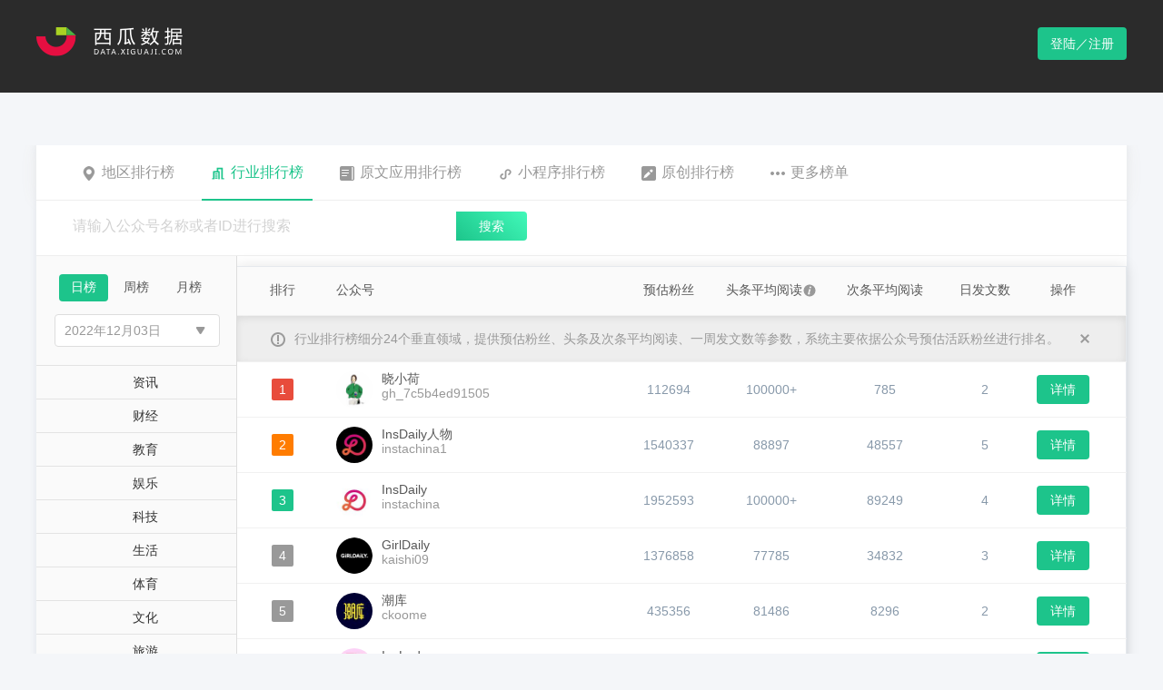

--- FILE ---
content_type: text/html; charset=utf-8
request_url: http://data.xiguaji.com/bizrank/fashion/22/1/20221203.html
body_size: 97567
content:


<!doctype html>
<html>
<head>
    <meta charset="utf-8">
    <title>公众号行业排行榜-时尚2022年12月03日日榜单-西瓜数据</title>
    <meta name="keywords" content="时尚公众号排行榜, 热门时尚公众号,时尚公众号榜单,热门公众号,热门微信公众号,公众号榜单,公众号排行榜,微信公众号排行榜,微信公众号大全,西瓜数据" />
    <meta name="description" content="2022年12月03日日榜单时尚类公众号排行榜，本榜单由西瓜数据提供。" />
    <meta property="og:image" content="http://data.xiguaji.com//content/images/logo-data.png" />
    <meta property="og:url" content="http://data.xiguaji.com" />
    <meta property="og:site_name" content="西瓜数据" />
    <link rel="icon" href="/Content/images/favicon.ico" type="image/x-icon" />
    <link rel="shortcut icon" href="/Content/images/favicon.ico" type="image/x-icon" />
    <link rel="stylesheet" type="text/css" href="/Content/css/data-home.css?v=20200706001">
    <script src="/Content/js/respond.min.js"></script>
    <script src="/Content/js/jquery-2.0.2.min.js"></script>
    <script src="/Content/js/md5.js"></script>
    
    <link href="/Content/css/select2.css" rel="stylesheet" />
    

    <style>
        div.logol {
            cursor: pointer
        }
    </style>
</head>

<body>
    

    
    <div class="header">
        <div class="entry clearfix">
            <div class="pull-left logol">
                <img src="/content/images/logo-data.png" alt="西瓜数据">
            </div>
            <ul class="pull-right">
               
                    <a href="javascript:;" class="btn-logon data-login">登陆／注册</a>
            </ul>
        </div>
    </div>

    




<div class="section section-rank">
    <div class="entry">
        
<div class="tab-bar">
    <ul class="tab-nav tab-nav-rank">
        <li ><a href="javascript:;" onclick="location.href='/areaRank/13/1/20260124.html'"><i class="icon-ra"></i>地区排行榜</a></li>
        <li          class="active"
><a href="/bizrank/emotion/35/1/20260124.html"><i class="icon-ri"></i>行业排行榜</a></li>
        
        <li ><a href="javascript:;" onclick="location.href='/openAppDomain/14/1/20260122.html'"><i class="icon-app"></i>原文应用排行榜</a></li>
        <li ><a href="javascript:;" onclick="location.href='/MiniAppRank/-1/1/20260122.html'"><i class="icon-sp"></i>小程序排行榜</a></li>
        <li ><a href="javascript:;" onclick="location.href='/OriginalRank/17/1/20260122.html'"><i class="icon-original"></i>原创排行榜</a></li>
        <li><a href="/article/cate_3/1.html?chl=gzhph2wz" target="_blank"><i class="icon-more"></i>更多榜单</a></li>
    </ul>
</div>

<div class="ad-hot-head head-info-bar r-info-bar">               
    <div class="control-search-box">
        <div class="control-search-1">
            <input type="text" placeholder="请输入公众号名称或者ID进行搜索" name="openrank_searchkeyword">
        </div>
        <a href="javascript:;" class="control-search-1-submit biz-search openrank_bizsearch">搜索</a>
        
    </div>
</div>

<script type="text/javascript">
    $(".openrank_bizsearch").click(function () {
        showLoginOrLocationRank();
        return false;
    });

    function showLoginOrLocationRank() {
        var url = "/Home#/Rank/IndustryNew";
        var showName = "industry";
        if (showName == "area") {
            url = "/Home#/Rank/Area";
        }
        else if (showName == "industry") {
            url = "/Home#/Rank/IndustryNew";
        }
        else if (showName == "growth") {
            url = "/Home#/Rank/GrowthNew";
        }
        else if (showName == "appdomain") {
            url = "/Home#/Rank/AppDomain";
        }
        else if (showName == "miniapp") {
            url = "/Home#/Rank/Miniapp";
        }
        else if (showName == "original") {
            url = "/Home#/Rank/Original";
        }
        

        var isLogin = 'false';
        console.log(isLogin);
        if (isLogin === 'true') {
            location.href = url;
        } else {
            isCodeLoginTabActive = true;
            showQrCode(function () {
                location.href = url;
            });
            window.RedirectUrl = url;
        }
    }

    $("input[name='openrank_searchkeyword']").bind('keypress', function (event) {
        if (event.keyCode === 13) {
            showLoginOrLocationRank();
        }
    });

</script>

        <!--rank-industry-->
        <div class="rank-industry">

            <div class="wrapper-col-left">
                <div class="industry left-type">
                    <div class="btn-groups">
                        <a href="/bizrank/fashion/22/1/20260124.html"          class="active"
>日榜</a>
                        <a href="/bizrank/fashion/22/7/20260118.html" >周榜</a>
                        <a href="/bizrank/fashion/22/30/20251201.html" >月榜</a>
                    </div>
                    <div class="type-choose">
                        
                        <div class="type-choose type-time-choose" style="width:180px">
                            <div id="dateclick"><input type="text" class="time-choosed" value="2022年12月03日" readonly="readonly"><i class="down"></i></div>
                            <ul class="time-choose" id="dateSel">
                                
                                    <li class=""><a href="/bizrank/fashion/22/1/20221206.html">2022年12月06日</a></li>
                                    <li class=""><a href="/bizrank/fashion/22/1/20221205.html">2022年12月05日</a></li>
                                    <li class=""><a href="/bizrank/fashion/22/1/20221204.html">2022年12月04日</a></li>
                                    <li class="         active
"><a href="/bizrank/fashion/22/1/20221203.html">2022年12月03日</a></li>
                                    <li class=""><a href="/bizrank/fashion/22/1/20221202.html">2022年12月02日</a></li>
                                    <li class=""><a href="/bizrank/fashion/22/1/20221201.html">2022年12月01日</a></li>
                                    <li class=""><a href="/bizrank/fashion/22/1/20221130.html">2022年11月30日</a></li>
                            </ul>
                        </div>
                    </div>
                </div>
                <ul class="city-type">
                    
                            <li ><a href="/bizrank/news/17/1/20221203.html" data-tid="17">资讯</a></li>
                            <li ><a href="/bizrank/finance/10/1/20221203.html" data-tid="10">财经</a></li>
                            <li ><a href="/bizrank/preschool/3/1/20221203.html" data-tid="3">教育</a></li>
                            <li ><a href="/bizrank/movie/6/1/20221203.html" data-tid="6">娱乐</a></li>
                            <li ><a href="/bizrank/technology/5/1/20221203.html" data-tid="5">科技</a></li>
                            <li ><a href="/bizrank/life/9/1/20221203.html" data-tid="9">生活</a></li>
                            <li ><a href="/bizrank/sport/21/1/20221203.html" data-tid="21">体育</a></li>
                            <li ><a href="/bizrank/culture/7/1/20221203.html" data-tid="7">文化</a></li>
                            <li ><a href="/bizrank/travel/8/1/20221203.html" data-tid="8">旅游</a></li>
                            <li ><a href="/bizrank/food/20/1/20221203.html" data-tid="20">美食</a></li>
                            <li ><a href="/bizrank/emotion/2/1/20221203.html" data-tid="2">情感</a></li>
                            <li ><a href="/bizrank/car/11/1/20221203.html" data-tid="11">汽车</a></li>
                            <li          class="active"
><a href="/bizrank/fashion/22/1/20221203.html" data-tid="22">时尚</a></li>
                            <li ><a href="/bizrank/beautyskin/16/1/20221203.html" data-tid="16">美妆护肤</a></li>
                            <li ><a href="/bizrank/house/14/1/20221203.html" data-tid="14">房产</a></li>
                            <li ><a href="/bizrank/medical/4/1/20221203.html" data-tid="4">健康</a></li>
                            <li ><a href="/bizrank/tech/27/1/20221203.html" data-tid="27">数码</a></li>
                            <li ><a href="/bizrank/fun/1/1/20221203.html" data-tid="1">搞笑趣闻</a></li>
                            <li ><a href="/bizrank/education/12/1/20221203.html" data-tid="12">职场管理</a></li>
                            <li ><a href="/bizrank/recruit/19/1/20221203.html" data-tid="19">招聘</a></li>
                            <li ><a href="/bizrank/star/25/1/20221203.html" data-tid="25">星座运势</a></li>
                            <li ><a href="/bizrank/photo/30/1/20221203.html" data-tid="30">图片摄影</a></li>
                    
                </ul>
            </div>
            <div class="wrapper-col-right">
                <table class="table">
                    <colgroup>
                        <col width="100">
                        <col>
                        <col width="100">
                        <col width="125">
                        <col width="125">
                        <col width="95">
                        <col width="58">
                    </colgroup>
                    <thead>
                        <tr>
                            <th>排行</th>
                            <th class="text-left">公众号</th>
                            <th>预估粉丝</th>
                            <th>头条平均阅读<a href="javascript:; " data-toggle="tooltip" data-placement="top" data-original-title="头条阅读增长数是系统通过计算公众号当天头条的阅读数与最近七篇头条文章的平均阅读数的差值得出的增长数据。"><i class="icon-circle"></i></a></th>
                            <th>次条平均阅读</th>
                            <th>日发文数</th>
                            <th>操作</th>
                        </tr>
                        <tr class="describe-tip">
                            <th colspan="7"><i class="describe-icon"></i>行业排行榜细分24个垂直领域，提供预估粉丝、头条及次条平均阅读、一周发文数等参数，系统主要依据公众号预估活跃粉丝进行排名。<a href="javascript:;" class="describe-close pull-right" onclick="$(this).parent().parent().hide()"></a></th>
                        </tr>
                    </thead>
                    <tbody id="rank_tbody">
                        


    <tr>
        <td><span class="rank rank1">1</span></td>
        <td class="person-publicnum text-left">
            <img src="//cdnlogo.xiguaji.com/BizLogo/MzUzNDUzMDQ4NQ==.jpg-BizLogoCut" class="js-about-rank-detail">
            <span><span class="js-rank-detail-btn" data-id="5013406">晓小荷</span><em>gh_7c5b4ed91505</em></span>
        </td>
        <td>112694</td>
        <td>        100000+
</td>
        <td>        785
</td>
        <td>2</td>
        <td>
                <a href="/openbizdetail/5013406/8a73ac.html" class="btn btn-detail">详情</a>
        </td>
    </tr>
    <tr>
        <td><span class="rank rank2">2</span></td>
        <td class="person-publicnum text-left">
            <img src="//cdnlogo.xiguaji.com/BizLogo/MzUyNjczNzM3NQ==.jpg-BizLogoCut?v=1764042818" class="js-about-rank-detail">
            <span><span class="js-rank-detail-btn" data-id="3893847">InsDaily人物</span><em>instachina1</em></span>
        </td>
        <td>1540337</td>
        <td>        88897
</td>
        <td>        48557
</td>
        <td>5</td>
        <td>
                <a href="/openbizdetail/3893847/b7fc9f.html" class="btn btn-detail">详情</a>
        </td>
    </tr>
    <tr>
        <td><span class="rank rank3">3</span></td>
        <td class="person-publicnum text-left">
            <img src="//cdnlogo.xiguaji.com/BizLogo/MzI2MTcxMjI0MQ==.jpg-BizLogoCut" class="js-about-rank-detail">
            <span><span class="js-rank-detail-btn" data-id="3820871">InsDaily</span><em>instachina</em></span>
        </td>
        <td>1952593</td>
        <td>        100000+
</td>
        <td>        89249
</td>
        <td>4</td>
        <td>
                <a href="/openbizdetail/3820871/d929d3.html" class="btn btn-detail">详情</a>
        </td>
    </tr>
    <tr>
        <td><span class="rank ">4</span></td>
        <td class="person-publicnum text-left">
            <img src="//cdnlogo.xiguaji.com/BizLogo/MzIyNzEwNjU2Nw==.jpg-BizLogoCut" class="js-about-rank-detail">
            <span><span class="js-rank-detail-btn" data-id="1620692">GirlDaily</span><em>kaishi09</em></span>
        </td>
        <td>1376858</td>
        <td>        77785
</td>
        <td>        34832
</td>
        <td>3</td>
        <td>
                <a href="/openbizdetail/1620692/578e3c.html" class="btn btn-detail">详情</a>
        </td>
    </tr>
    <tr>
        <td><span class="rank ">5</span></td>
        <td class="person-publicnum text-left">
            <img src="//cdnlogo.xiguaji.com/BizLogo/MzAxNTI2MzM5Ng==.jpg-BizLogoCut" class="js-about-rank-detail">
            <span><span class="js-rank-detail-btn" data-id="128541">潮库</span><em>ckoome</em></span>
        </td>
        <td>435356</td>
        <td>        81486
</td>
        <td>        8296
</td>
        <td>2</td>
        <td>
                <a href="/openbizdetail/128541/6a706c.html" class="btn btn-detail">详情</a>
        </td>
    </tr>
    <tr>
        <td><span class="rank ">6</span></td>
        <td class="person-publicnum text-left">
            <img src="//cdnlogo.xiguaji.com/BizLogo/MzU5MjkxMzYzMQ==.jpg-BizLogoCut" class="js-about-rank-detail">
            <span><span class="js-rank-detail-btn" data-id="4187146">InsLady</span><em>iinslady</em></span>
        </td>
        <td>1212512</td>
        <td>        73095
</td>
        <td>        14369
</td>
        <td>2</td>
        <td>
                <a href="/openbizdetail/4187146/7608a6.html" class="btn btn-detail">详情</a>
        </td>
    </tr>
    <tr>
        <td><span class="rank ">7</span></td>
        <td class="person-publicnum text-left">
            <img src="//cdnlogo.xiguaji.com/BizLogo/MzAxNTY0NTQ3NA==.jpg-BizLogoCut?v=1698896062" class="js-about-rank-detail">
            <span><span class="js-rank-detail-btn" data-id="116101">Lady美人日记</span><em>Ladymeirenriji</em></span>
        </td>
        <td>807482</td>
        <td>        55389
</td>
        <td>        6123
</td>
        <td>6</td>
        <td>
                <a href="/openbizdetail/116101/2dd16b.html" class="btn btn-detail">详情</a>
        </td>
    </tr>
    <tr>
        <td><span class="rank ">8</span></td>
        <td class="person-publicnum text-left">
            <img src="//cdnlogo.xiguaji.com/BizLogo/MjM5OTY1MDMxMg==.jpg-BizLogoCut" class="js-about-rank-detail">
            <span><span class="js-rank-detail-btn" data-id="719">商务范</span><em>bfaner</em></span>
        </td>
        <td>446094</td>
        <td>        60568
</td>
        <td>        8951
</td>
        <td>2</td>
        <td>
                <a href="/openbizdetail/719/e919c4.html" class="btn btn-detail">详情</a>
        </td>
    </tr>
    <tr>
        <td><span class="rank ">9</span></td>
        <td class="person-publicnum text-left">
            <img src="//cdnlogo.xiguaji.com/BizLogo/MzIzMTgxODE2Ng==.jpg-BizLogoCut" class="js-about-rank-detail">
            <span><span class="js-rank-detail-btn" data-id="3841918">深夜发媸</span><em>shenyefachi</em></span>
        </td>
        <td>1245069</td>
        <td>        52515
</td>
        <td>        暂无
</td>
        <td>1</td>
        <td>
                <a href="/openbizdetail/3841918/e12cb5.html" class="btn btn-detail">详情</a>
        </td>
    </tr>
    <tr>
        <td><span class="rank ">10</span></td>
        <td class="person-publicnum text-left">
            <img src="//cdnlogo.xiguaji.com/BizLogo/MjM5ODE5NzM0MA==.jpg-BizLogoCut?v=1690874945" class="js-about-rank-detail">
            <span><span class="js-rank-detail-btn" data-id="1255">时尚临风</span><em>shishanglinfeng</em></span>
        </td>
        <td>1224620</td>
        <td>        49920
</td>
        <td>        20513
</td>
        <td>4</td>
        <td>
                <a href="/openbizdetail/1255/dc2ec0.html" class="btn btn-detail">详情</a>
        </td>
    </tr>
    <tr>
        <td><span class="rank ">11</span></td>
        <td class="person-publicnum text-left">
            <img src="//cdnlogo.xiguaji.com/BizLogo/MjM5NDY1MzUyMA==.jpg-BizLogoCut" class="js-about-rank-detail">
            <span><span class="js-rank-detail-btn" data-id="221397">鸿星尔克会员服务</span><em>chinaerke</em></span>
        </td>
        <td>1206703</td>
        <td>        53386
</td>
        <td>        暂无
</td>
        <td>1</td>
        <td>
                <a href="/openbizdetail/221397/1f6435.html" class="btn btn-detail">详情</a>
        </td>
    </tr>
    <tr>
        <td><span class="rank ">12</span></td>
        <td class="person-publicnum text-left">
            <img src="//cdnlogo.xiguaji.com/BizLogo/MzU1NDMxOTg4Mg==.jpg-BizLogoCut" class="js-about-rank-detail">
            <span><span class="js-rank-detail-btn" data-id="3850044">黎贝卡的异想世界</span><em>Miss_shopping_li</em></span>
        </td>
        <td>1410925</td>
        <td>        55181
</td>
        <td>        暂无
</td>
        <td>1</td>
        <td>
                <a href="/openbizdetail/3850044/b10918.html" class="btn btn-detail">详情</a>
        </td>
    </tr>
    <tr>
        <td><span class="rank ">13</span></td>
        <td class="person-publicnum text-left">
            <img src="//cdnlogo.xiguaji.com/BizLogo/MzI4MDM2MzI0OQ==.jpg-BizLogoCut?v=1739169576" class="js-about-rank-detail">
            <span><span class="js-rank-detail-btn" data-id="3273527">芊芊1004</span><em>Buyall1004</em></span>
        </td>
        <td>546331</td>
        <td>        34642
</td>
        <td>        10967
</td>
        <td>4</td>
        <td>
                <a href="/openbizdetail/3273527/cc1e9b.html" class="btn btn-detail">详情</a>
        </td>
    </tr>
    <tr>
        <td><span class="rank ">14</span></td>
        <td class="person-publicnum text-left">
            <img src="//cdnlogo.xiguaji.com/BizLogo/Mzk0NjIzNjYxNw==.jpg-BizLogoCut" class="js-about-rank-detail">
            <span><span class="js-rank-detail-btn" data-id="5015462">罗拉小姐</span><em>Miss-luola</em></span>
        </td>
        <td>604762</td>
        <td>        36321
</td>
        <td>        10825
</td>
        <td>2</td>
        <td>
                <a href="/openbizdetail/5015462/bcf14b.html" class="btn btn-detail">详情</a>
        </td>
    </tr>
    <tr>
        <td><span class="rank ">15</span></td>
        <td class="person-publicnum text-left">
            <img src="//cdnlogo.xiguaji.com/BizLogo/MjM5MzI4MTc2NA==.jpg-BizLogoCut" class="js-about-rank-detail">
            <span><span class="js-rank-detail-btn" data-id="2844">FLIGHTCLUB中文站</span><em>flightclub</em></span>
        </td>
        <td>1009286</td>
        <td>        53442
</td>
        <td>        19337
</td>
        <td>8</td>
        <td>
                <a href="/openbizdetail/2844/2c1314.html" class="btn btn-detail">详情</a>
        </td>
    </tr>
    <tr>
        <td><span class="rank ">16</span></td>
        <td class="person-publicnum text-left">
            <img src="//cdnlogo.xiguaji.com/BizLogo/MzUzOTUwNzMwMA==.jpg-BizLogoCut" class="js-about-rank-detail">
            <span><span class="js-rank-detail-btn" data-id="3871209">MK凉凉</span><em>huazhuangshimk</em></span>
        </td>
        <td>775562</td>
        <td>        37925
</td>
        <td>        暂无
</td>
        <td>1</td>
        <td>
                <a href="/openbizdetail/3871209/7697ea.html" class="btn btn-detail">详情</a>
        </td>
    </tr>
    <tr>
        <td><span class="rank ">17</span></td>
        <td class="person-publicnum text-left">
            <img src="//cdnlogo.xiguaji.com/BizLogo/Mzg3OTU2Mjg4NA==.jpg-BizLogoCut" class="js-about-rank-detail">
            <span><span class="js-rank-detail-btn" data-id="4930724">LAB 2049</span><em>LA2049</em></span>
        </td>
        <td>587324</td>
        <td>        35452
</td>
        <td>        2350
</td>
        <td>3</td>
        <td>
                <a href="/openbizdetail/4930724/7b079b.html" class="btn btn-detail">详情</a>
        </td>
    </tr>
    <tr>
        <td><span class="rank ">18</span></td>
        <td class="person-publicnum text-left">
            <img src="//cdnlogo.xiguaji.com/BizLogo/MzkyMjI0NjcwMw==.jpg-BizLogoCut?v=1733383623" class="js-about-rank-detail">
            <span><span class="js-rank-detail-btn" data-id="5068863">环球时尚前沿</span><em>Global_fashion_365</em></span>
        </td>
        <td>348032</td>
        <td>        30599
</td>
        <td>        暂无
</td>
        <td>1</td>
        <td>
                <a href="/openbizdetail/5068863/45ac60.html" class="btn btn-detail">详情</a>
        </td>
    </tr>
    <tr>
        <td><span class="rank ">19</span></td>
        <td class="person-publicnum text-left">
            <img src="//cdnlogo.xiguaji.com/BizLogo/MzI3Nzc5MDc3Mw==.jpg-BizLogoCut" class="js-about-rank-detail">
            <span><span class="js-rank-detail-btn" data-id="3886964">Supreme情报网</span><em>supreme007com</em></span>
        </td>
        <td>410965</td>
        <td>        42425
</td>
        <td>        21225
</td>
        <td>8</td>
        <td>
                <a href="/openbizdetail/3886964/c68610.html" class="btn btn-detail">详情</a>
        </td>
    </tr>
    <tr>
        <td><span class="rank ">20</span></td>
        <td class="person-publicnum text-left">
            <img src="//cdnlogo.xiguaji.com/BizLogo/MzI0MTA2NTM2MA==.jpg-BizLogoCut" class="js-about-rank-detail">
            <span><span class="js-rank-detail-btn" data-id="1869554">得物App</span><em>poizonapp</em></span>
        </td>
        <td>636389</td>
        <td>        31510
</td>
        <td>        暂无
</td>
        <td>1</td>
        <td>
                <a href="/openbizdetail/1869554/d817b3.html" class="btn btn-detail">详情</a>
        </td>
    </tr>

                    </tbody>
                </table>

                <div class="pagination-box">
                    <div class="control-pagination">
                        <ul class="pagination" id="page1"><li><a>&lt;</a></li><li class="active" page="1"><a>1</a></li><li page="2"><a>2</a></li><li page="3"><a>3</a></li><li page="4"><a>4</a></li><li><a>...</a></li><li page="20"><a>20</a></li><li><a>&gt;</a></li></ul>
                    </div>
                </div>

                
            </div>
        </div>
        <!--rank-industry-->
    </div>
</div>

<div class="corporate-account-layer search-detail" style="display:none;z-index:2000" id="modal_container">
</div>



    
    <div class="new-xigua-xy-website">
        <div class="section section-seven" style="margin-top: 0px;">
            <div class="entry clearfix">
                <dl class="footerCol" style="min-width: 80px;">
                    <dt>关于</dt>
                    <dd><a href="/about">关于我们</a></dd>
                    <dd><a href="/about/contact">联系我们</a></dd>
                    <dd><a href="/about/partners">友情链接</a></dd>
                </dl>
                <dl class="footerCol" style="margin-right:45px;">
                    <dd style="padding-top:45px;"><a href="/about/agreement" target="_blank">用户协议</a></dd>
                    <dd><a href="/about/protect" target="_blank">个人信息保护政策</a></dd>
                </dl>
                <dl class="footerCol">
                    <dt>更多产品</dt>
                    <dd><a href="http://www.qian-gua.com" target="_blank">千瓜数据</a></dd>
                    <dd>
                        <a href="https://zhitou-h5.feigua.cn/?source=MTg3NDQ=" target="_blank">飞瓜智投</a>
                    </dd>
                    
                    <dd>
                        <a href="http://www.ji-gua.com/?chl=xiguashuju" target="_blank">集瓜</a>
                    </dd>
                </dl>
                <dl class="footerCol">
                    <dd style="padding-top:45px;"><a href="http://www.feigua.cn" target="_blank">飞瓜数据</a></dd>
                    <dd>
                        <a href="http://youwant.cn" target="_blank">友望数据</a>
                    </dd>
                    
                    <dd>
                        <a href="http://www.guoji.pro/?chl=xiguashuju" target="_blank">果集</a>
                    </dd>
                    

                </dl>
                <dl class="footerCol" style="margin-left: 40px;">
                    <dt>关注我们</dt>
                    
                    <dt>
                        <img src="//cdnstatic.xiguaji.com/OfficialWebsite/Bitmap.png" />
                    </dt>

                </dl>
            </div>
        </div>

        <div class="data-footer" style="line-height:1">
            Copyright © 2014-2021 西瓜数据 | 福州果集信息科技有限公司
            <a target="_blank" href="https://beian.miit.gov.cn"> 闽ICP备19018186号-9</a>
            <a target="_blank" href="http://www.beian.gov.cn/portal/registerSystemInfo?recordcode=35010402351080">
                |
                <img src="/Content/images/beianlogo.png" style="position: relative;top: 3px;" />
                <p style="display: inline-block;">闽公网安备 35010402351080号</p>
            </a>
        </div>
    </div>


    <div class="footerBtns" id="back-to-top" style="display: none;">
        <div class="icon s1"><a href="#top"></a></div>
        <div class="icon s2">
            <div class="btnEntry">
                <i class="arrow"></i>
                <ul class="contact">
                    <h4>在线客服</h4>
                    <li><a href="tencent://message/?uin=37895465&Site=&Menu=yes"><i class="fa fa-qq" aria-hidden="true"></i>QQ交谈-小西</a></li>
                    <li><a href="tencent://message/?uin=2331527191&Site=&Menu=yes"><i class="fa fa-qq" aria-hidden="true"></i>QQ交谈-小瓜</a></li>
                </ul>
            </div>
        </div>
        <div class="icon s3">
            <div class="btnEntry">
                <i class="arrow"></i>
                <div class="qrcode">
                    <img src="//cdnstatic.xiguaji.com/OfficialWebsite/1562728111.jpg"> 关注西瓜微信公众号
                </div>
            </div>
        </div>
    </div>

    <link rel="stylesheet" href="/Content/css/qrcode.css?20210926001">
<style type="text/css">
    .nc_scale {
        width: 360px;
        margin-bottom: 15px;
    }

    .nc-container .nc_scale .btn_ok {
        color: #1dc48b;
    }

    .nc-container .nc_scale .nc_ok, .nc-container .nc_scale .nc_bg {
        background: #1dc48b;
    }
</style>


<input type="hidden" value="18.116.115.11" id="js-ClientIp" />
<input type="hidden" value="2dbecb57ecf26c0da9d2b745fdd64a9c" id="js-QrCodeKey" />

<div class="shade qrcode" style="display: none;" id="div_qrcode">
    <div class="pop-qrcode" style="display: block;">
        <a href="javascript: void(0)" class="icon-close" onclick="closeQrCode()"></a>
        <ul class="logon-title clearfix">
            <li class="active"><a href="javascript:;" class="">扫码登录</a></li>
            <li><a href="javascript:;" class="js-show-phone">账号登录</a></li>
        </ul>
        <div class="code">
            <img src="">
        </div>
        <div class="scan-code-tip">
            <h4>欢迎使用西瓜数据</h4>
            <p>使用微信扫一扫登录或注册</p>
        </div>
    </div>
    <div class="phone-logon" style="display: none;" id="xgdata-login-phonepwd">
        <a href="javascript:void(0)" class="icon-close" onclick="closeQrCode()"></a>
        <ul class="logon-title clearfix">
            <li><a href="javascript:;" class="js-show-code">扫码登录</a></li>
            <li class="active"><a href="javascript:;">账号登录</a></li>
        </ul>

        <form class="set-in">
            <div class="input-group">
                <span class="user-icon"></span><input type="text" placeholder="请输入绑定手机号码" name="tel" autocomplete="off">
            </div>
            <div class="input-group">
                <span class="password-icon"></span><input type="password" placeholder="请输入登录密码" name="pwd" autocomplete="off"><a href="javascript:;" class="forget-password js-forget-pwd js-reload">忘记密码</a>
            </div>
        </form>

        
        <div id="login-captcha-element"></div>
        <div class="remember-account clearfix">

            <div class="pull-left">
                <a data-logintype="phonesmscode" data-target="xgdata-login-phonesmscode" data-loginphonetype="1"><i class="iconfont iconshouji1" style="color: #52C41A;"></i>验证码登陆</a>
            </div>

            <div class="pull-right">
                <input type="checkbox" class="control-checkbox saveName" id="checkbox1" data-checkbox checked>
                <label for="checkbox1">记住我的账号</label>
            </div>
        </div>
        <a href="javascript:;" class="btn-logon-on js-account-logon" id="js-account-logon">登 录</a>
        <p class="warning-for"></p>
        <p>
            尚未注册账号？<a href="javascript:;" class="js-bind-reguser js-reload">立即注册</a>
        </p>
    </div>

    <!--手机短信验证码登录开始-->
    <div class="phone-logon" style="display: none;" id="xgdata-login-phonesmscode">
        <a href="javascript:void(0)" class="icon-close" onclick="closeQrCode()"></a>
        <ul class="logon-title clearfix">
            <li><a href="javascript:;" class="js-show-code">扫码登录</a></li>
            <li class="active"><a href="javascript:;">账号登录</a></li>
        </ul>
        <form class="set-in">
            <div class="input-group">
                <span class="user-icon"></span><input type="text" placeholder="请输入绑定手机号码" maxlength="11" id="xgdata-login-phonesmscode-tel" autocomplete="off" />
            </div>
            <div class="input-group" style="border-bottom: 1px solid #ddd;">
                <span class="p01"></span><input type="text" placeholder="请输入图片验证码" maxlength="6" id="xgdata-login-imgvcode-txt" /><a id="xgdata-login-imgvcode_sx" href="javascript:;" class="picture-identify"><img id="xgdata-login-imgvcode" src="/Login/GetValidateCode?rand=677"></a>
            </div>
            <div class="input-group">
                <span class="p02"></span><input type="text" placeholder="请输入短信验证码" id="xgdata-login-phonesmscode-smscode" />
                <a href="javascript:;" id="xgdata-login-phonesmscode-getcode" class="forget-password">获取验证码</a>
                
            </div>
        </form>
        <div class="clearfix php">
            <div class="pull-left warning-for" id="xgdata-login-phonesmscode-msg"></div>
            <span id="xgdata-login-phonesmscode-timeout"></span>
        </div>
        <div class="remember-account ph">
            <i class="iconfont iconmima1" data-logintype="phonepwd" data-target="xgdata-login-phonepwd"></i><label data-logintype="phonepwd" data-target="xgdata-login-phonepwd">账号密码登录</label>
        </div>
        <a href="javascript:;" class="btn-logon-on " id="xgdata-login-phonesmscode-btnLogin">登 录</a>
        
        <p>
            尚未注册账号？<a href="javascript:;" class="js-bind-reguser js-reload">立即注册</a>
        </p>
    </div>
    <!--手机短信验证码登录结束-->

    <div class="main-420 js-bind-phone" style="display: none">
        <div class="main-head">
            <a href="javascript:void(0)" class="icon-close" onclick="closeQrCode()"></a>
            <div class="piece clearfix">
                <dl class="active">
                    <a href="javascript:;">
                    <dt class="progress"></dt>
                    <dt class="sequence">1</dt>
                    <dd>验证微信</dd>
                    </a>
                </dl>
                <dl>
                    <a href="javascript:;">
                    <dt class="progress"></dt>
                    <dt class="sequence">2</dt>
                    <dd>绑定手机</dd>
                    </a>
                </dl>
                <dl>
                    <a href="javascript:;">
                    <dt class="progress"></dt>
                    <dt class="sequence">3</dt>
                    <dd>绑定完成</dd>
                    </a>
                </dl>
            </div>
        </div>
        <div class="main-body text-center js-bind-one">
            <h4>验证微信账号</h4>
            <div class="code">
                <img src="">
            </div>
            <p class="scan-qrcode">请使用注册的微信号扫一扫验证</p>
            <div class="tip" style="display: none">
                <p></p>
            </div>
        </div>
        <div class="main-body text-left js-bind-two" style="display: none">
            <form class="set-in bling-phone">
                <div class="input-group">
                    <span class="user-icon"></span><input type="text" placeholder="请输入绑定手机号码" name="bind-tel" autocomplete="off">
                </div>
                <div class="input-group" style="display:none;">
                    <span class="identify-icon"></span><input type="text" placeholder="请输入图片验证码" name="bind-code" autocomplete="off"><img src="/Login/GetValidateCode?rand=677" class="picture-identify" />
                </div>
                <div class="input-group">
                    <span class="identify-icon"></span><input type="text" placeholder="请输入短信验证码" name="bind-note" autocomplete="off">
                    <a href="javascript:;" class="messege-identify js-msg-identify" id="js-msg-identify">获取验证码</a>
                </div>
                
                <div id="acs-profile-bindwechat-element"></div>
            </form>
            <div class="error-tip js-validate-tip"></div>
            <form class="set-in sure-password">
                <div class="input-group"><span class="password-icon"></span><input type="password" placeholder="请输入登录密码" name="bind-pwd" autocomplete="off"><span class="icon-warning" style="display:none"></span></div>
                <div class="input-group"><span class="password-icon"></span><input type="password" placeholder="请确认登录密码" name="bind-re-pwd" autocomplete="off"><span class="icon-warning" style="display:none"></span></div>
            </form>
            <div class="password-tip js-password-tip">密码8-20位，必须含字母+数字组合</div>
            <a href="javascript:;" class="btn-logon-on btn-margin js-bind-confirm">确 定</a>
        </div>
    </div>

    <div class="main-420 js-bind-success" style="display:none">
        <div class="set-password-success">
            <div class="icon-set-password"></div>
            <h4>成功绑定手机</h4>
            <p></p>
            <a href="javascript:;" class="btn-logon-on js-bind-over">确 定</a>
        </div>
    </div>

    <div class="main-420 js-change-pwd" style="display:none">
        <div class="main-head">
            <a href="javascript:void(0)" class="icon-close" onclick="closeQrCode()"></a>
            <div class="piece clearfix">
                <dl class="active">
                    <a href="javascript:;">
                    <dt class="progress"></dt>
                    <dt class="sequence">1</dt>
                    <dd>验证微信</dd>
                    </a>
                </dl>
                <dl>
                    <a href="javascript:;">
                    <dt class="progress"></dt>
                    <dt class="sequence">2</dt>
                    <dd>设置新密码</dd>
                    </a>
                </dl>
                <dl>
                    <a href="javascript:;">
                    <dt class="progress"></dt>
                    <dt class="sequence">3</dt>
                    <dd>完成更改</dd>
                    </a>
                </dl>
            </div>
        </div>
        <div class="main-body text-center js-bind-one">
            <h4>验证微信账号</h4>
            <div class="code"><img src=""></div>
            <p class="scan-qrcode">请使用注册的微信号扫一扫验证</p>
            <div class="tip" style="display:none">
                <p></p>
            </div>
        </div>
        <div class="main-body text-left revise-password js-bind-two" style="display:none">
            <h4></h4>
            <form class="set-in distance-set">
                <div class="input-group"><span class="password-icon"></span><input type="password" placeholder="请输入新密码" name="reset-pwd"></div>
                <div class="input-group"><span class="password-icon"></span><input type="password" placeholder="请确认新密码" name="reset-re-pwd"></div>
            </form>
            <div class="password-tip js-password-tip">密码8-20位，必须含字母+数字组合</div>
            <a href="javascript:;" class="btn-logon-on js-reset-btn">确 定</a>
        </div>
    </div>

    <div class="main-420 js-reset-success" style="display:none">
        <div class="set-password-success">
            <div class="icon-set-password"></div>
            <h4>成功设置新密码</h4>
            <a href="javascript:;" class="btn-logon-on js-bind-over">确 定</a>
        </div>
    </div>

    <div class="main-320 unbling-phone js-unblinding-phone" style="display:none">
        <a href="javascript:void()" onclick="closeUnblindingPhoneModal()" class="icon-close"></a>
        <h4>解除手机绑定</h4>
        <div class="code"><img src=""></div>
        <p>请使用注册的微信号扫一扫验证</p>
    </div>

    <div class="main-320 unbling-phone js-changebind-phone" style="display:none">
        <a href="javascript:void()" onclick="closeChangeBindPhoneModal()" class="icon-close"></a>
        <h4>更换手机绑定</h4>
        <div class="code"><img src=""></div>
        <p>请使用注册的微信号扫一扫验证</p>
    </div>

    <div class="main-420 js-unblinding-success" style="display:none">
        <div class="set-password-success">
            <div class="icon-set-password"></div>
            <h4>成功解绑手机</h4>
            <p>解绑手机成功，您可以在个人中心中重新绑定手机</p>
            <a href="javascript:;" class="btn-logon-on js-bind-over">确 定</a>
        </div>
    </div>

    <div class="pop-code js-bind-reg" style="display:none;">
        <a href="javascript:void(0)" class="icon-close" onclick="closeQrCode()"></a>
        <div class="c-title">微信扫码注册</div>
        <div class="c-code">
            <img src="">
        </div>
        <div class="scan-code-tip">
            <h4>欢迎使用西瓜数据</h4>
            <p class="sweep-tip">扫码即表示已阅读并接受<br /><a href="http://data.xiguaji.com/about/agreement" target="_blank" style="color:#4A90E2; text-decoration: underline">《用户协议》</a>、<a href="http://data.xiguaji.com/about/protect" target="_blank" style="color:#4A90E2; text-decoration: underline">《个人信息保护政策》</a></p>
        </div>
    </div>
</div>



<script>
    window.AliyunCaptchaConfig = {
        // 必填，验证码示例所属地区，支持中国内地（cn）、新加坡（sgp）。
        region: "cn",
        // 必填，身份标。开通阿里云验证码2.0后，您可以在控制台概览页面的实例基本信息卡片区域，获取身份标。
        prefix: "jz8i6w",
    };
</script>
<!-- 2.集成主JS -->
<script type="text/javascript" src="https://o.alicdn.com/captcha-frontend/aliyunCaptcha/AliyunCaptcha.js">
</script>
<script src="/Content/js/xigua.captcha2.js?data=20250723001"></script>

<!doctype html>
<html>
<head>
    <meta charset="utf-8">
    <title>登陆</title>
    <link href="/Content/css/select2.css" rel="stylesheet">
    <link href="/Content/css/font-awesome.min.css" rel="stylesheet">
    <link href="/Content/css/20190801.css?v=1.0001" rel="stylesheet">
</head>
<body>
    <div id="setTelShade" class="shade" style="overflow-y: scroll; display:none;">
        <div class="login-wrapper" id="setTelWrapper" style="display:none;">
            <form>
                <h5 class="login-title"><span id="formTitle">绑定手机号码</span></h5>
                <div class="input-group w-input-group">
                    <span class="user-icon"></span>
                    <input id="bindTel" type="number" placeholder="请输入绑定手机号码">
                </div>
                <p id="telValidError" class="valid-error" style="display:none;">该手机号码已被绑定</p>
                <div class="input-group w-input-group">
                    <span class="identify-icon"></span>
                    <input id="bindCode" type="text" placeholder="请输入短信验证码"><a href="javascript:void()" id="getValidCode" class="messege-identify">获取验证码</a>
                </div>
                <div id="acs-profile-bindtel" class="nc-container" style="display:none"></div>
                <div id="acs-profile-bindtel-element"></div>
                <p id="codeValidError" class="valid-error" style="display:none;">验证码不能为空</p>
                <div class="input-group w-input-group">
                    <span class="password-icon"></span>
                    <input id="bindPassword" type="text" autocomplete="off" placeholder="请输入登录密码"><a href="#" class="forget-password"></a>
                </div>
                <p id="passwordValidError" class="valid-error" style="display:none;">密码不能为空</p>
                <p id="commValidError" class="valid-error" style="text-align: center; display:none;"></p>
                <a href="javascript:void()" id="jsBindTelConfirm" class="btn-logon" style="width: 100%;">确定</a>
            </form>
        </div>

        <div id="bindTelSuccess" class="main-420 login-wrapper" style="display:none;">
            <div class="set-password-success">
                <div class="icon-set-password"></div>
                <h4>成功绑定手机</h4>
                <p><ls id="djs_time">3</ls>s后自动进入工作台</p>
                <a href="/Home#/staticpage/workbench" class="btn-logon">立即进入</a>
            </div>
        </div>

        <div id="changeTelSuccess" class="main-420 login-wrapper" style="display:none;">
            <div class="set-password-success">
                <div class="icon-set-password"></div>
                <h4>成功更换绑定</h4>
                <p>现在您可以使用<uu id="the_new_tel">18020883120</uu> 的手机号码登录西瓜数据</p>
                <a href="javascript:void()" onclick="hideSetTelSuccess()" class="btn-logon">确定</a>
            </div>
        </div>

    </div>
    <script>

        var change_bind_falg = 0; //0.绑定手机号码; 1.更换绑定手机;

        //var xigua_nc_bindtel = new xigua_nc({
        //    renderTo: "#acs-profile-bindtel",//渲染的目标dom
        //    customWidth: 345,
        //    warning: "#codeValidError"
        //});

        var xgCaptcha_BindTel = new xgcaptcha({
            renderToElement: "#acs-profile-bindtel-element",
            triggerButtonElement: "#getValidCode",//已经手动绑定事件的情况，这里设置已经没用了
            warningElement: "#codeValidError",
            slideStyleWidth: 360,
            slideStyleHeight: 35
        });

        function showChangeTel() {
            $('#bindPassword').unbind('blur').bind('blur', CheckSetPwd);
            change_bind_falg = 1;
            $('#formTitle').html("更换绑定手机");
            $('#setTelShade').show();
            $('#setTelWrapper').show();
            $('#div_qrcode').hide();
        }
        function hideSetTel() {
            $('#setTelShade').hide();
            $('#setTelWrapper').hide();
        }

        function showBindTel() {
            change_bind_falg = 0;
            $('#formTitle').html("绑定手机号码");
            $('#setTelShade').show();
            $('#setTelWrapper').show();
        }
        function hideBindTel() {
            $('#setTelShade').hide();
            $('#setTelWrapper').hide();
        }

        function hideSetTelSuccess() {
            $('#setTelShade').hide();
            $('#changeTelSuccess').hide();
        }

        //点击其它地方关闭绑定手机号码modal
        $("#setTelShade").click(function (e) {
            if ($('#setTelShade').is(e.target)) {
                hideBindTel();
            }
        });

        //确认/登录
        $('#jsBindTelConfirm').unbind('click').click(function () {
            var check = CheckSetTel() && CheckSetNote() && CheckSetPwd();
            if (!check)
                return;
            var postData = {
                mobile: $('#bindTel').val().trim(),
                code: $('#bindCode').val().trim(),
                password: $('#bindPassword').val().trim()
            };
            var option = {
                type: 'POST',
                data: JSON.stringify(postData),
                url: "/Login/SetTelAndPwd",
                dataType: "json",
                contentType: "application/json;charset=utf-8",
                success: function (result) {
                    if (result.Status == 1) {
                        $('#setTelWrapper').hide();
                        if (change_bind_falg == 0) {
                            $('#bindTelSuccess').show();
                            var counts = 3;
                            var timer = setInterval(function () {
                                counts--;
                                $('#djs_time').html(counts);
                                if (counts == 1) {
                                    clearInterval(timer);
                                    hideBindTel();
                                    window.location = "/Home#/staticpage/workbench";
                                }
                            }, 1000);
                        }
                        else {
                            $('#changeTelSuccess').show();
                            $('#the_new_tel').html($('#bindTel').val().trim());
                        }
                    } else {
                        if (result.Code == 1) {
                            $('#codeValidError').show().html(result.Message);
                        }
                        else if (result.Code == 2) {
                            $('#telValidError').show().html(result.Message);
                        }
                        else if (result.Code == 3) {
                            $('#commValidError').show().html(result.Message);
                        }
                    }
                },
                error: function (result) {
                    $('#commValidError').show().html('操作失败,请刷新页面重试');
                }
            };
            $.ajax(option);
        });

        //处理chrome浏览器会自动填充表单问题
        setTimeout(function removeReadonly() {
            $('#bindPassword').attr('type', 'password');
        }, 1000);

        function bindTelSendSmsCode() {
            if (!CheckSetTel())
                return;
            xgCaptcha_BindTel.profile(function (verifyParam, resolve) {

                var tel = $('#bindTel').val().trim();
                var postData = {
                    tel: tel,
                    captchaVerifyParam: verifyParam
                };

                $.post("/Login/SendOtherAuthCode", postData, function (data) {
                    if (data.Status) {
                        $('#getValidCode').html('短信已发送');
                        var time = 60;
                        var code = $('#getValidCode');
                        if (true) {
                            code.addClass("unabled");
                            var t = setInterval(function () {
                                time--;
                                code.html("重新获取(" + time + "s)");
                                if (time == 0) {
                                    clearInterval(t);
                                    code.html("获取验证码");
                                    code.removeClass("unabled");
                                }
                            }, 1000);
                        }
                        resolve({ bizResult: true, captchaResult: true });
                    } else {
                        // 处理失败逻辑
                        $('#codeValidError').show().html(data.Msg);
                        var captchaResult = true;
                        if (data.CaptchaResult != undefined) {
                            captchaResult = data.CaptchaResult
                        }
                        resolve({ bizResult: false, captchaResult: captchaResult });
                    }
                });
            });

        }

        //点击获取验证码
        $('#getValidCode').unbind('click').click(bindTelSendSmsCode);

        $('#bindTel').unbind('blur').bind('blur', CheckSetTel);
        //手机号码格式验证
        function CheckSetTel() {
            var tel = $('#bindTel').val();
            if (tel === "") {
                $('#telValidError').show().html("手机号码不能为空");
            } else if (!CheckMobile(tel)) {
                $('#telValidError').show().html("手机号码格式错误");
            } else {
                $('#telValidError').show().html("");
                return true;
            }
            return false;
        }

        //验证码校验
        function CheckSetNote() {
            var note = $('#bindCode').val();
            if (note === "") {
                $('#codeValidError').show().html("短信验证码不能为空");
            } else {
                $('#codeValidError').show().html("");
                return true;
            }
            return false;
        }

        //密码格式验证
        function CheckSetPwd() {
            var pwd = $('#bindPassword').val().trim();
            var regex_pwd = /^(?![^a-zA-Z]+$)(?!\D+$)/;
            if (pwd === "") {
                $('#passwordValidError').show().html("密码不能为空");
            }
            else if (pwd.length < 8 || pwd.length > 20) {
                $('#passwordValidError').show().html("密码8-20位，必须含字母+数字组合");
            }
            else if (!regex_pwd.test(pwd)) {
                $('#passwordValidError').show().html("密码8-20位，必须含字母+数字组合");
            }
            else {
                $('#passwordValidError').show().html("");
                return true;
            }
            return false;
        }

        function CheckMobile(str) {
            var re = /^1\d{10}$/;
            if (re.test(str)) {
                return true;
            } else {
                return false;
            }
        }
    </script>
</body>
</html>

<script type="text/javascript">
    var limg = "[data-uri]";

    intervalHandler_QrCode = 0;
    window.JsReload = false;

    var createQrCodeUrl = "/Home/LoadQrCode" + CreateQrSignature();

    var createVerifyScanCheck = "/Home/LoadVerifyScanWeiXinQrCode" + CreateQrSignature();

    //手机号默认登录方式
    var phoneLoginType = "xgdata-login-phonepwd";
    //短信验证码定时器
    var messageCodeLoginTime = null;

    function CreateQrSignature() {
        var ts = Date.parse(new Date()) / 1000;
        var ip = $('#js-ClientIp').val();
        var key = $('#js-QrCodeKey').val();
        var sig = hex_md5(ts + ip + key).toLowerCase();
        return "?timestamp=" + ts + "&signature=" + sig;
    }
    var requestCount = 0;//当前请求次数
    var maxRequestCount = 15;//最大请求次数

    //标记当前tab是否是二维码界面
    var isCodeLoginTabActive = false;
    function showQrCode(handler, msg) {
        //debugger;
        requestCount = 0;
        $("#div_qrcode .pop-qrcode .code").html("");
        $("#div_qrcode .pop-code .c-code").html("");
        var loding = "<img class='qrloding' style='height:30px; width:30px; margin-top:84px; margin-left:84px;' src=\"" + limg + "\"/>";
        var load = $(loding);
        $("#div_qrcode .pop-qrcode .code").append(load);
        $("#div_qrcode .pop-code .c-code").append(load);
        $("#div_qrcode").show();
        $.getJSON(createQrCodeUrl + "&rn=" + (Math.random() * 1000),
            function(result) {
                if (result.Status > 0) {
                    load.remove();
                    var qrImgNode = "<img src='" + result.QrCodeUrl + "'>";
                    $("#div_qrcode .pop-qrcode .code").html($(qrImgNode));
                    $("#div_qrcode .pop-code .c-code").html($(qrImgNode));
                    // 储存全局ticket
                    window.Ticket = result.Ticket;
                    if (intervalHandler_QrCode != 0) {
                        clearInterval(intervalHandler_QrCode);
                    }

                    intervalHandler_QrCode = setInterval(function () {
                        if (isCodeLoginTabActive) {
                            checkQrLogin(handler, true, result.Sig2, result.Ts);
                        }
                    }, 2000);
                }
                else if (result.Status == 0) {
                    alert("二维码已失效，请刷新页面或切换为账号密码登录");
                }
            });

        if (msg && msg.length >5) {
            $('.warning-for').html(msg);
        }
    }

    //$(".qrcode").click(function(e) {
    //    if ($('.qrcode').is(e.target)) {
    //        closeQrCode();
    //    }
    //});

    //关闭二维码
    function closeQrCode() {
        $("#div_qrcode").hide();
        $("#div_qrcode").children().hide();
        $(".pop-qrcode").show();
        $(".js-bind-reg").hide();

        //注销页面的隐藏
        $(".cancel-account-verify-code").hide();
        $(".cancel-account-verify-tel").hide();
        $(".cancel-account-confirm").hide();

        requestCount = 0;

        if (intervalHandler_QrCode != 0) {
            clearInterval(intervalHandler_QrCode);
        }
    }

    //检查登录
    function checkQrLogin(handler, isClose, sig, ts) {
        requestCount++;
        if (requestCount > maxRequestCount) {
            closeQrCode();//超过20次直接关闭二维码
            console.log(requestCount);
            return;
        }

        var ticket1 = window.Ticket;
        $.ajax({
            type: "GET",
            url: "/Home/CheckQrLogin3",
            cache: false,
            dataType: "json",
            data: { ticket: ticket1, sig: sig, ts: ts, rn: Math.round(Math.random() * 1000) },
            success: function(result) {
                if (result.Status) {
                    clearInterval(intervalHandler_QrCode);
                    if (isClose)
                        closeQrCode();
                    handler(result);
                }
            }

        });
    }

    function checkScanWeiXinQrCode(handler, isClose, sig, ts) {
        requestCount++;
        if (requestCount > maxRequestCount) {
            closeQrCode();//超过次数直接关闭二维码
            console.log(requestCount);
            return;
        }

        var ticket1 = window.Ticket;
        $.ajax({
            type: "GET",
            url: "/Home/CheckScanWeiXinQrCode",
            cache: false,
            dataType: "json",
            data: { ticket: ticket1, sig: sig, ts: ts, rn: Math.round(Math.random() * 1000) },
            success: function (result) {
                if (result.Status) {
                    clearInterval(intervalHandler_QrCode);
                    if (isClose)
                        closeQrCode();
                    handler(result);
                }
                else {
                    if (result.Msg != "") {
                        XiguaPublic.modalAlert(result.Msg);
                    }
                }
            }

        });
    }

    //这个和下面那个注册点击事件是一样的
    function clickphone() {
        if (typeof (isCodeLoginTabActive) != 'undefined') {
            isCodeLoginTabActive = false;
        }
        $("#div_qrcode").children().hide();
        //$('.js-show-code').parent().parent().parent().show();
        //$("#" + phoneLoginType).show();
        //只要点击账号登录，默认手机号和密码登录
        $("#xgdata-login-phonepwd").show();
    }
    $('.js-show-phone').click(function () {
        if (typeof (isCodeLoginTabActive) != 'undefined') {
            isCodeLoginTabActive = false;
        }
        $("#div_qrcode").children().hide();
        //$('.js-show-code').parent().parent().parent().show();
        //$("#" + phoneLoginType).show();
        //只要点击账号登录，默认手机号和密码登录
        $("#xgdata-login-phonepwd").show();
    });
    $('.js-show-code').click(function () {
        requestCount = 0;
        if (typeof (isCodeLoginTabActive) != 'undefined') {
            isCodeLoginTabActive = true;
        }
        $("#div_qrcode").children().hide();
        $('.js-show-phone').parent().parent().parent().show();
    });

    //手机短信验证码登录
    $("#div_qrcode i[data-logintype],#div_qrcode a[data-logintype],#div_qrcode label[data-logintype]").click(function () {

        var logintype = $(this).data("target");
        $("#div_qrcode").children().hide();
        if (!logintype) {
            logintype = phoneLoginType;
        }
        $("#" + logintype).show();
        curtFbLoginPhoneType = logintype;
        if (logintype == "xgdata-login-phonesmscode") {
            //如果是验证码登录
            //debugger;
            //刷新图形验证码
            $("#xgdata-login-imgvcode").attr("src", '/Login/GetValidateCode?rand=' + Math.random() * 1000);
            $("#xgdata-login-imgvcode-txt").val("");
        }
    });

    $("#xgdata-login-imgvcode_sx").click(function () {
        $("#xgdata-login-imgvcode").attr("src", '/Login/GetValidateCode?rand=' + Math.random() * 1000);
    });

    $("#xgdata-login-phonesmscode-btnLogin").click(function () {
        //$("#fb_login_phonesmscode_setpwd_pwd1,#fb_login_phonesmscode_setpwd_pwd2").val("");
        MessageCodeLogin();
    });
    //短信验证码登录按钮事件
    function MessageCodeLogin() {
        var tel = $.trim($("#xgdata-login-phonesmscode-tel").val());
        debugger;
        if (!tel) {
            $("#xgdata-login-phonesmscode-msg").html("请输入手机号码");
            return;
        }
        if (!CheckMobile(tel)) {
            $('#xgdata-login-phonesmscode-msg').html("手机号码格式错误");
            return;
        }
        if (!$("#xgdata-login-imgvcode-txt").val()) {
            $('#xgdata-login-phonesmscode-msg').html("请先输入正确的图形验证码");
            return;
        }
        var smscode = $("#xgdata-login-phonesmscode-smscode").val();
        if (!smscode) {
            $("#xgdata-login-phonesmscode-msg").html("请先输入正确的短信验证码");
            return;
        }

        //var pwd1 = $("#fb_login_phonesmscode_setpwd_pwd1").val();
        //var pwd2 = $("#fb_login_phonesmscode_setpwd_pwd2").val();

        $.post("/login/LoginByMessageCode", {
            tel: tel,
            code: smscode,
            pwd1: "",
            pwd2: ""
        }, function (r) {
            if (r.Status) {

                var redirect = window.RedirectUrl === undefined || window.RedirectUrl === "" ? "/Home#/staticpage/workbench" : window.RedirectUrl;
                if (window.location.href == redirect) {
                    // 只有超时触发
                    closeQrCode();
                    goHash();
                } else {
                    if (typeof (loginOptions) != "undefined" && typeof (loginOptions.source) != "undefined" && loginOptions.source == "flowMaster") {
                        window.location = "/Home/FlowMaster";
                    }
                    else {
                        window.location.href = redirect;
                    }
                }

            } else {

                if (r.Msg == "-101") {
                    //未注册
                    //$("#xgdata-login-phonesmscode").hide();
                    //$("#xgdata-login-phonesmscode-setpwd").show();
                    //$("#xgdata-login-phonesmscode-setpwd-msg").html("密码至少6位，区分大小写").show();
                    //return;
                }

                $("#xgdata-login-phonesmscode-msg").html(r.Msg);

            }
        });
    }

    $("#xgdata-login-phonesmscode-getcode").click(function () {
        MessageCodeLogin_GetCode();
    });

    function MessageCodeLogin_GetCode() {
        if ($("#xgdata-login-phonesmscode-getcode").hasClass("disabled")) {
            return;
        }
        var tel = $("#xgdata-login-phonesmscode-tel").val();
        if (!tel) {
            $("#xgdata-login-phonesmscode-msg").html("请输入手机号码");
            return;
        }
        if (!CheckMobile(tel)) {
            $('#xgdata-login-phonesmscode-msg').html("手机号码格式错误");
            return;
        }
        var imgvcode = $("#xgdata-login-imgvcode-txt").val();
        if (imgvcode == "") {
            $('#xgdata-login-phonesmscode-msg').html("请输入图形验证码");
            return;
        }
        console.log("tel:" + tel);
        $('#xgdata-login-phonesmscode-msg').html("");
        $.post("/login/SendLoginMessageCode", {
            tel: tel,
            imgvcode: imgvcode
        }, function (r) {
            if (r.Status) {
                //$("#xgdata-login-phonesmscode-getcode").hide();
                //$("#xgdata-login-phonesmscode-timeout").show();
                $("#xgdata-login-phonesmscode-getcode").addClass("disabled");
                window.clearTimeout(messageCodeLoginTime);
                messageCodeLoginTimeShow(60);
                $("#xgdata-login-phonesmscode-smscode").focus();
            } else {
                $("#xgdata-login-phonesmscode-msg").html(r.Msg);
            }
        });

    }
    var messageCodeLoginTimeShow = function (s) {
        if (s <= 0) {
            //$("#fb_login_phonesmscode_timeout").hide();
            //$("#fb_login_phonesmscode_getcode").show();
            $("#xgdata-login-phonesmscode-getcode").removeClass("disabled");
            $("#xgdata-login-phonesmscode-timeout").html("");
            return;
        }
        s--;
        if (s >= 58) {
            $("#xgdata-login-phonesmscode-timeout").html("短信已发送");
        } else {
            $("#xgdata-login-phonesmscode-timeout").html(s + "s");
        }
        messageCodeLoginTime = setTimeout(function () {
            messageCodeLoginTimeShow(s);
        }, 1000);
    }

	$('input[name="pwd"]').bind('keypress', function (event) {
		if (event.keyCode === 13) {
			AccountLogon();
		}
	});
    function CheckAccount() {
        var tel = $('input[name="tel"]').val().trim();
        var pwd = $('input[name="pwd"]').val().trim();
        if (tel === "") {
            return "请输入绑定手机号码";
        }
        if (pwd === "") {
            return "请输入登录密码";
        }
        if (!CheckMobile(tel)) {
            return "手机号码格式错误";
        }
        if (pwd.length < 6) {
            return "密码不能小于6位";
        }
        return "";
    }

    function CheckMobile(str) {
        var re = /^1\d{10}$/;
        if (re.test(str)) {
            return true;
        } else {
            return false;
        }
    }

    function getCookie(cookiename) {
        var result;
        var mycookie = document.cookie;
        var start2 = mycookie.indexOf(cookiename + "=");
        if (start2 > -1) {
            start = mycookie.indexOf("=", start2) + 1;
            var end = mycookie.indexOf(";", start);

            if (end == -1) {
                end = mycookie.length;
            }

            result = unescape(mycookie.substring(start, end));
        }

        return result;
    }

    function setCookie(cookiename, cookievalue, hours) {
        var date = new Date();
        date.setTime(date.getTime() + Number(hours) * 3600 * 1000);
        document.cookie = cookiename + "=" + cookievalue + "; path=/;expires = " + date.toGMTString();
    }

    function Init() {
        var tel = getCookie("SaveUserName");
        if (tel != null && tel != undefined && tel != "" && tel != "undefined") {
            $('input[name="tel"]').val(tel);
        }
    }

    Init();

    $('.js-bind-link').click(ShowBindPhone);
    $(".js-bind-reguser").click(ShowBindReg);
    function ShowBindReg() {
        isCodeLoginTabActive = true;
        var url = "/Home#/staticpage/workbench";
        if (typeof (loginOptions) != "undefined" && typeof (loginOptions.source) != "undefined" &&  loginOptions.source == "flowMaster") {
            url = "/Home/FlowMaster"
        }

        $("#div_qrcode div.phone-logon").hide();
        $("#div_qrcode div.pop-qrcode").hide();
        $(".js-bind-reg").show();
        showQrCode(function () {
            window.location = url;
        });
    }

    function ShowBindPhone() {
        requestCount = 0;
		$("#div_qrcode").children().hide();
        // 加载新
        $("#div_qrcode .js-bind-phone .code").html("");
        var loding = "<img class='qrloding' style='height:30px; width:30px; margin-top:70px; margin-left:6px;' src=\"" + limg + "\"/>";
        var load = $(loding);
        $("#div_qrcode .js-bind-phone .code").append(load);
		$('.js-bind-phone').show();
		$("#div_qrcode").show();
        if ($(this).hasClass('js-reload')) {
            window.JsReload = true;
        }
        clearInterval(intervalHandler_QrCode);
        $.getJSON(createVerifyScanCheck,
            function(result) {
                if (result.Status > 0) {
                    load.remove();
                    var qrImgNode = "<img src='" + result.QrCodeUrl + "'>";
                    $("#div_qrcode .js-bind-phone .code").html($(qrImgNode));
                    // 储存全局ticket
                    window.Ticket = result.Ticket;
                    intervalHandler_QrCode = setInterval(function () { checkScanWeiXinQrCode(CheckQrBeforeBind, false, result.Sig2, result.Ts) }, 2000);
                }
            });
    }

    //关闭解除手机号码绑定modal
    function closeUnblindingPhoneModal() {
        $('.js-unblinding-phone').hide();
        $("#div_qrcode").hide();
        if (intervalHandler_QrCode != 0) {
            clearInterval(intervalHandler_QrCode);
        }

    }
</script>
<script>
    function CheckQrBeforeBind() {
        $.ajax({
            type: 'GET',
            url: '/Login/IsBindTel',
            success: function (data) {
                if (data.Status) {
                    $('.js-bind-phone .scan-qrcode').hide();
                    $('.js-bind-phone .tip p').html("该微信号已绑定手机，将为您自动登陆");
                    $('.js-bind-phone .tip').show();
                    setTimeout(function () { window.location = "/Home#/Search"; }, 1500);
                } else {
                    ShowBindForm();
                }
            }
        });
    }
    function ShowBindForm()
    {
        $('.js-bind-phone .js-bind-one').hide();
        $('.js-bind-phone .js-bind-two').show();
        $('.js-bind-phone .piece').children().eq(1).addClass('active');
    }

    $('.js-bind-phone .picture-identify').unbind('click').bind('click', function () {
        $(this)[0].src = '/Login/GetValidateCode?rand=' + Math.random() * 1000;
    });

    $('input[name=bind-tel]').unbind('blur').bind('blur', CheckBindTel);
    function CheckBindTel() {
        var tel = $('input[name=bind-tel]').val();
        if (tel === "") {
            $('.js-validate-tip').html("手机号码不能为空");
        } else if (!CheckMobile(tel)) {
            $('.js-validate-tip').html("手机号码格式错误");
        } else {
            $('.js-validate-tip').html("");
            return true;
        }
        return false;
    }

    $('input[name=bind-code]').unbind('blur').bind('blur', CheckBindCode);
    function CheckBindCode() {
        var code = $('input[name=bind-code]').val();
        var rst = false;
        if (code === "") {
            $('.js-validate-tip').html("验证码不能为空");
        } else {
            $.ajax({
                type: 'GET',
				url: '/Login/CheckValidateCode?code=' + code,
				async: false,
                success: function(data) {
                    if (data.Status) {
                        $('.js-validate-tip').html("");
                        rst = true;
                    } else {
                        $('.js-validate-tip').html("验证码错误");
                    }
                }});
        }
        return rst;
    }

    function CheckBindNote() {
		var note = $('input[name=bind-note]').val();
        if (note === "") {
            $('.js-validate-tip').html("短信验证码不能为空");
        } else {
            $('.js-validate-tip').html("");
            return true;
        }
        return false;
    }
    $('input[name=bind-re-pwd]').unbind('blur').bind('blur', CheckBindPwd);
    function CheckBindPwd() {
        var pwd = $('input[name=bind-pwd]').val().trim();
        var rePwd = $('input[name=bind-re-pwd]').val().trim();
        var regex_pwd = /^(?![^a-zA-Z]+$)(?!\D+$)/;
		if (pwd === "" || rePwd === "") {
			ShowErrorMsg("密码不能为空");
        }
        else if (pwd.length < 8 || pwd.length>20) {
            ShowErrorMsg("密码8-20位，必须含字母+数字组合");
        }
        else if (!regex_pwd.test(pwd)) {
            ShowErrorMsg("密码8-20位，必须含字母+数字组合");
        }
        else if (pwd !== rePwd) {
			ShowErrorMsg("密码不一致");
        }

        else {
			ShowErrorMsg("");
            return true;
        }
        return false;
    }
    //var xigua_nc_bindwechat = new xigua_nc({
    //    renderTo: "#acs-profile-bindwechat",//渲染的目标dom
    //    customWidth: 345,
    //    warning: ".js-validate-tip"
    //});

    var xgCaptcha_BindWechat = new xgcaptcha({
        renderToElement: "#acs-profile-bindwechat-element",
        triggerButtonElement: "#js-msg-identify",//已经手动绑定事件的情况，这里设置已经没用了
        warningElement: ".js-validate-tip"
    });

    function bindWechatSendSmsCode() {

        if (!CheckBindTel())
            return;

        xgCaptcha_BindWechat.profile(function (verifyParam, resolve) {
            var tel = $('input[name=bind-tel]').val().trim();
            var postData = {
                tel: tel,
                captchaVerifyParam: verifyParam
            };

            $.post("/Login/SendOtherAuthCode", postData, function (data) {
                if (data.Status) {
                    $('.js-msg-identify').html('短信已发送');
                    var time = 60;
                    var code = $('.js-msg-identify');
                    if (true) {
                        code.addClass("unabled");
                        var t = setInterval(function () {
                            time--;
                            code.html(time + "秒后才能重新获取");
                            if (time == 0) {
                                clearInterval(t);
                                code.html("获取验证码");
                                code.removeClass("unabled");
                            }
                        }, 1000);
                    }
                    resolve({ bizResult: true, captchaResult: true });
                } else {
                    // 处理失败逻辑
                    $('.js-validate-tip').show().html(data.Msg);
                    var captchaResult = true;
                    if (data.CaptchaResult != undefined) {
                        captchaResult = data.CaptchaResult
                    }
                    resolve({ bizResult: false, captchaResult: captchaResult });
                }
            });
        });

    }

    $('.js-msg-identify').unbind('click').click(bindWechatSendSmsCode);

    $('.js-bind-confirm').unbind('click').click(function () {
        debugger;
		var check = CheckBindTel() && CheckBindNote() && CheckBindPwd();
        if (!check)
			return;
        var postData = {
            tel: $('input[name="bind-tel"]').val().trim(),
            code: $('input[name="bind-code"]').val().trim(),
            note: $('input[name="bind-note"]').val().trim(),
            pwd: $('input[name="bind-pwd"]').val().trim()
		};
        var option =
        {
            type: 'POST',
            data: JSON.stringify(postData),
            url: "/Login/BindUserTel",
            dataType: "json",
            contentType: "application/json;charset=utf-8",
            success: function(result) {
				if (result.Status) {
					var tel = $('input[name="bind-tel"]').val().trim();
                    ShowBindSuccess(tel);
                    window.location.reload();
                } else {
					$('.js-password-tip').addClass('error-tip');
					$('.js-password-tip').html(result.Msg);
                }
            },
            error: function(result) {
				$('.js-password-tip').addClass('error-tip');
				$('.js-password-tip').html("绑定失败，请刷新重试");
            }
		};
		$.ajax(option);
    });

	function ShowErrorMsg(msg) {
		if (msg === undefined || msg === "") {
			$('.js-password-tip').removeClass('error-tip');
            $('.js-password-tip').html('密码8-20位，必须含字母+数字组合');
			$('.icon-warning').hide();
		} else {
			$('.js-password-tip').addClass('error-tip');
			$('.js-password-tip').html(msg);
			$('.icon-warning').show();
		}
	}

	function ShowBindSuccess(tel) {
		$('#div_qrcode').children().hide();
		$('.js-bind-success p').html('现在您可以使用' + tel + '的手机号码登录西瓜数据');
		if (window.JsReload) {
		    $.ajax({
		        url: '/Login/LogOut',
		        async: false,
                success: function(data) {
                    if (data.Status) {
                        $('.js-bind-success a').html('重新登录');
                    }
                }
		    });
		    window.JsReload = false;
		}
		$('.js-bind-success').show();
	}

    $('.js-forget-pwd').unbind('click').click(ClickForgetPwd);

    function ClickForgetPwd() {
        requestCount = 0;
        $("#div_qrcode").children().hide();
        // 加载新
        var $code = $("#div_qrcode .js-change-pwd .code");
        var loding = "<img class='qrloding' style='height:30px; width:30px; margin-top:70px; margin-left:6px;' src=\"" + limg + "\"/>";
        var load = $(loding);
        $code.html(load);
        $('.js-change-pwd .scan-qrcode').show();
        $('.js-change-pwd .tip').hide();
        $('.js-change-pwd .tip p').html("");
        $('.js-change-pwd').show();
        $("#div_qrcode").show();
        clearInterval(intervalHandler_QrCode);
        if ($(this).hasClass('js-reload')) {
            window.JsReload = true;
        }
        $.getJSON(createVerifyScanCheck,
        function(result) {
            if (result.Status > 0) {
                load.remove();
                var qrImgNode = "<img src='" + result.QrCodeUrl + "'>";
                $code.html($(qrImgNode));
                // 储存全局ticket
                window.Ticket = result.Ticket;
                intervalHandler_QrCode = setInterval(function () { checkScanWeiXinQrCode(CheckQrBeforeChange, false, result.Sig2, result.Ts) }, 2000);
            }
        });
    }

	function CheckQrBeforeChange() {
        $.ajax({
            type: 'GET',
            url: '/Login/IsBindTel',
			success: function (data) {
                if (data.Status) {
					$('.js-change-pwd .js-bind-one').hide();
					$('.js-change-pwd .js-bind-two h4').html("您绑定的手机号码：" + data.Msg);
					$('.js-change-pwd .js-bind-two').show();
					$('.js-change-pwd .piece').children().eq(1).addClass('active');
					return;
                } else {
					$('.js-change-pwd .scan-qrcode').hide();
                    $('.js-change-pwd .tip p').html("当前扫码账号未绑定手机,无法修改密码");
					$('.js-change-pwd .tip').show();
					return;
                }
            }
        });
	}

    $('input[name=reset-re-pwd]').unbind('blur').bind('blur', CheckResetPwd);
	function CheckResetPwd() {
		var pwd = $('input[name=reset-pwd]').val().trim();
        var rePwd = $('input[name=reset-re-pwd]').val().trim();
        var regex_pwd = /^(?![^a-zA-Z]+$)(?!\D+$)/;
		if (pwd === "" || rePwd === "") {
			ShowErrorMsg("密码不能为空");
        }
        else if (pwd.length < 8 || pwd.length>20) {
            ShowErrorMsg("密码8-20位，必须含字母+数字组合");
        }
        else if (!regex_pwd.test(pwd)) {
            ShowErrorMsg("密码8-20位，必须含字母+数字组合");
        }
        else if (pwd !== rePwd) {
			ShowErrorMsg("密码不一致");
		}
		else {
			ShowErrorMsg("");
			return true;
		}
		return false;
	}
	$('.js-reset-btn').unbind('click').click(function () {
		if (!CheckResetPwd())
			return;
		var postData = {
			pwd: $('input[name="reset-pwd"]').val().trim()
		};
        var option =
        {
            type: 'POST',
            data: JSON.stringify(postData),
            url: "/Login/ResetPwd",
            dataType: "json",
            contentType: "application/json;charset=utf-8",
            success: function(result) {
				if (result.Status) {
					$('#div_qrcode').children().hide();
					if (window.JsReload) {
					    $.ajax({
					        url: '/Login/LogOut',
					        async: false,
					        success: function (data) {
					            if (data.Status) {
					                $('.js-reset-success a').html('重新登录');
					            }
					        }
					    });
					    window.JsReload = false;
					}
				    $('.js-reset-success').show();
                } else {
					$('.js-password-tip').addClass('error-tip');
					$('.js-password-tip').html(result.Msg);
                }
            },
            error: function(result) {
				$('.js-password-tip').addClass('error-tip');
				$('.js-password-tip').html("修改密码失败，请刷新重试");
            }
		};
		$.ajax(option);
	});

    $('.js-changeblinding-phone').unbind().click(ClickChangeBindPhone); //_BindTel.cshtml

    function ClickChangeBindPhone() {
        $("#div_qrcode").children().hide();
        // 加载新
        var $code = $("#div_qrcode .js-changebind-phone .code");
        var loding = "<img class='qrloding' style='height:30px; width:30px; margin-top:70px; margin-left:6px;' src=\"" + limg + "\"/>";
        var load = $(loding);
        $code.html(load);
        $('.js-changebind-phone p').html("请使用注册的微信号扫一扫验证");
        $('.js-changebind-phone p').removeClass('error-tip');
        $('.js-changebind-phone').show();
        $("#div_qrcode").show();
        clearInterval(intervalHandler_QrCode);
        requestCount = 0;
        $.getJSON(createVerifyScanCheck,
        function(result) {
            if (result.Status > 0) {
                load.remove();
                var qrImgNode = "<img src='" + result.QrCodeUrl + "'>";
                $code.html($(qrImgNode));
                // 储存全局ticket
                window.Ticket = result.Ticket;
                intervalHandler_QrCode = setInterval(function () { checkScanWeiXinQrCode(showChangeTel, false, result.Sig2, result.Ts) }, 2000);
            }
        });
    }

    //关闭解除手机号码绑定modal
    function closeChangeBindPhoneModal() {
        $('.js-changebind-phone').hide();
        $("#div_qrcode").hide();
        if (intervalHandler_QrCode != 0) {
            clearInterval(intervalHandler_QrCode);
        }

    }

    //点击灰色区域关闭解除手机绑定modal  会导致首页登录窗口...
    //$('#div_qrcode').click(function (e) {
    //    if ($('#div_qrcode').is(e.target)) {
    //        $('#div_qrcode').hide();
    //        $('.js-unblinding-phone').hide();
    //    }
    //});

    function ClickUnblindingPhone() {
        $("#div_qrcode").children().hide();
        // 加载新
        var $code = $("#div_qrcode .js-unblinding-phone .code");
        var loding = "<img class='qrloding' style='height:30px; width:30px; margin-top:70px; margin-left:6px;' src=\"" + limg + "\"/>";
        var load = $(loding);
        $code.html(load);
        $('.js-unblinding-phone p').html("请使用注册的微信号扫一扫验证");
        $('.js-unblinding-phone p').removeClass('error-tip');
        $('.js-unblinding-phone').show();
        $("#div_qrcode").show();
        clearInterval(intervalHandler_QrCode);
        requestCount = 0;
        $.getJSON(createVerifyScanCheck,
        function(result) {
            if (result.Status > 0) {
                load.remove();
                var qrImgNode = "<img src='" + result.QrCodeUrl + "'>";
                $code.html($(qrImgNode));
                // 储存全局ticket
                window.Ticket = result.Ticket;
                intervalHandler_QrCode = setInterval(function () { checkScanWeiXinQrCode(UnblindingPhone, false, result.Sig2, result.Ts) }, 2000);
            }
        });
    }

    function UnblindingPhone() {
        var $code = $("#div_qrcode .js-unblinding-phone .code");
		$.ajax({
            type: 'POST',
            url: '/Login/UnblindingPhone',
			success: function (data) {
                if (data.Status) {
					$('#div_qrcode').children().hide();
					$('.js-unblinding-success').show();
					return;
                } else {
					$('.js-unblinding-phone p').html(data.Msg);
					$('.js-unblinding-phone p').addClass('error-tip');
                    $.getJSON(createVerifyScanCheck,
                        function(result) {
                            if (result.Status > 0) {
                                var qrImgNode = "<img src='" + result.QrCodeUrl + "'>";
                                $code.html($(qrImgNode));
                                // 储存全局ticket
                                window.Ticket = result.Ticket;
                                intervalHandler_QrCode = setInterval(function () { checkScanWeiXinQrCode(UnblindingPhone, false, result.Sig2, result.Ts) }, 2000);
                            }
                        });
					return;
                }
            }
        });
	}

    $('.js-bind-over').unbind().click(function () {
        if ($(this).html() === '重新登录') {
            location.reload(true);
            //$("#div_qrcode").children().hide();
            //$('.js-show-code').parent().parent().parent().show();
            //return;
        }
        var url = '/Home#/User';
        if (location.hash === '#/User') {
            goHash();
            return;
        }
        location.href = url;
    });
</script>
<script src="/Content/js/icheck.min.js"></script>
<script>
    $('[data-checkbox]').iCheck({
        checkboxClass: 'icheckbox_square-green',
        radioClass: 'iradio_square-green',
        increaseArea: '20%'
    });
</script>

<script type="text/javascript">
    var num = 0;
    //var xiguaLogin = new xglogin({
    //    renderTo: "#acs-profile",//渲染的目标dom
    //    customWidth: 345,
    //    warning: ".warning-for"
    //});

    var xgCaptcha = new xgcaptcha({
        renderToElement: "#login-captcha-element",
        triggerButtonElement: "#js-account-logon",
        warningElement: ".warning-for",
        SLIDE_TIP: "请按住滑块，拖动到最右边，进行行为认证"
    });
    function AccountLogon() {
        var rst = CheckAccount();
        if (rst !== "") {
            $('.warning-for').html(rst);
            return;
        }
        $('.warning-for').html('');

        xgCaptcha.profile(function (verifyParam, resolve) {
            //debugger;
            var postData = {
                tel: $('input[name="tel"]').val().trim(),
                pwd: $('input[name="pwd"]').val().trim(),
                captchaVerifyParam: verifyParam
            };
            $.post("/Login/Login2", postData, function (data) {
                if (data.Status) {
                    if ($(".saveName").is(":checked")) {
                        setCookie("SaveUserName", $('input[name="tel"]').val().trim(), 24 * 30);
                    } else {
                        setCookie("SaveUserName", "");
                    }
                    var redirect = window.RedirectUrl === undefined || window.RedirectUrl === "" ? "/Home#/staticpage/workbench" : window.RedirectUrl;
                    if (window.location.href == redirect) {
                        // 只有超时触发
                        closeQrCode();
                        goHash();
                    } else {
                        if (typeof (loginOptions) != "undefined" && typeof (loginOptions.source) != "undefined" && loginOptions.source == "flowMaster") {
                            window.location = "/Home/FlowMaster"
                        }
                        else {
                            window.location.href = redirect;
                        }
                    }
                    resolve({ bizResult: true, captchaResult: true });
                } else {
                    // 处理失败逻辑
                    $('.warning-for').html(data.Msg);
                    /*
                    var captcha = xgCaptcha.getcaptcha();
                    if (captcha) {
                        captcha.refresh();
                    }
                    */
                    //通知滑块成功，会自动重置
                    var captchaResult = true;
                    if (data.CaptchaResult != undefined) {
                        captchaResult = data.CaptchaResult
                    }
                    resolve({ bizResult: false, captchaResult: captchaResult });
                }
            });

        });
    }

    $(".js-account-logon").click(AccountLogon);

</script>
    <script>
        $(function () {

            $('div.logol').on('click', function () {
                window.location = "/";
            })

            // 登陆
            $(".btn-logon,#btnUse").click(function () {
                isCodeLoginTabActive = true;
                showQrCode(function () {
                    window.location = "/Home#/Search";
                });
                return false;
            });

            $("#div_qrcode div.phone-logon").hide();
            $("#div_qrcode div.pop-qrcode").show();

		    var fnAnimate = function () {
			    $('.section').each(function () {
				    var d = $(this).offset().top - $(document).scrollTop() + $(this).height() / 4;
				    if (d > 0 && d < $(window).height()) {
					    $(this).offset($(this).offset());
					    $(this).addClass('active');
				    }
				    else {
					    $(this).removeClass('active');
				    }
			    });
			    if ($(window).scrollTop()>80){
				    $("#back-to-top").fadeIn(300);
				    $('.header').addClass('headerScroll');
			    }
			    else
			    {
				    $("#back-to-top").fadeOut(300);
				    $('.header').removeClass('headerScroll');
			    }
		    };
		    $(window).scroll(fnAnimate);
		    fnAnimate();
			    $("#btnScrollTop").click(function(){
			    $('body,html').animate({scrollTop:0},750);
			    return false;
		    });


	    });

    </script>
    
    <script src="/Content/js/bootstrap.min.js"></script>
    <script src="/Content/js/select2.min.js"></script>
    <script src="/Content/js/xigua.bizlist.js"></script>

    <script type="text/javascript">
        var options = {
            tid:22,
            tName:'fashion',
            period:1,
        }

        $(function () {
            var timeSelect = $('[data-select]').select2({ minimumResultsForSearch: -1 });

            $(".section-rank").removeAttr("style");
            $(".section-rank").on("click", function (e) {
                if ($(this).is(e.target)) {
                    $("#popularDateMenu").hide();
                }
            });

            //bindDetail();

            $("#btnPopularDate").on("click", function () {
                $("#popularDateMenu").show();
            })

            $("a.rank-junmp").on("click", function () {
                var isLogin = 'false';
                var url = $(this).data("url")
                if (isLogin === 'true') {
                    location.href = url;
                } else {
                    isCodeLoginTabActive = true;
                    showQrCode(function () {
                        location.href = url;
                    });
                }
                return false;
            })

            $("#page1 li a").click(function () {
                var url = "/Home#/Rank/IndustryNew";
                var isLogin = 'false';
                if (isLogin === 'true') {
                    location.href = url;
                } else {
                    isCodeLoginTabActive = true;
                    showQrCode(function () {
                        location.href = url;
                    });
                    window.RedirectUrl = url;
                }
                return false;
            });

            //$("img.js-about-rank-detail, a.js-about-rank-detail").on("click", showExampleBizDetail);
            //// 点击关闭详情
            //$(".search-detail").click(function (e) {
            //    if ($(".search-detail").is(e.target)) {
            //        $(".search-detail").hide();
            //        $(".search-detail").html("");
            //    }
            //});
        });

        function bindDetail() {
            $("img.js-about-rank-detail, a.js-about-rank-detail").on("click", function () {
                var isLogin = 'false';
                var url = "/Home#/Rank/IndustryNew";
                if (isLogin === 'true') {
                    location.href = url;
                } else {
                    isCodeLoginTabActive = true;
                    showQrCode(function () {
                        location.href = url;
                    });

                    window.RedirectUrl = url;
                }
                return false;
            })
        };
        //$('#IndustryRankDate').change(function () {
        //    var date = $('#IndustryRankDate').val();
        //    var tid = $('.city-type .active a').data('tid');
        //    location.href = '/bizrank/' + options.tName + '/' + options.tid + '/' + options.period + '/' + date + '.html';
        //});
        //function initRank() {
        //    var searchDate = $("#IndustryRankDate").val();
        //    var tid = $("ul.city-type li.active").data("tid");

        //    ajaxGetRank(tid, searchDate);
        //}

        //function ajaxGetRank(tid, searchDate) {
        //    $.post("/about/AjaxGetRank",
        //        { tid: tid, searchDate: searchDate },
        //        function (res) {
        //            $("#rank_tbody").html(res);
        //            bindDetail();
        //        })
        //}
        $(document).click(function () {
            $("#dateSel").hide();
        });
        $("#dateSel").click(function (event) {
            event.stopPropagation();
            // $("#dateSel").show();
            $("#dateSel").toggle();
        });
        $("#dateclick").click(function (event) {
            event.stopPropagation();
            $("#dateSel").toggle();

        });

        

            //else {

            //    var id = $(this).data("id");
            //    var key = $(this).data("key");
            //    var $url = "/About/ExampleDetail?bizId=" + id + "&key=" + key;
            //}
        //}
    </script>

    <script src="/Content/js/baidu.sitemap.push.js?v=20210611002"></script>
</body>
</html>

